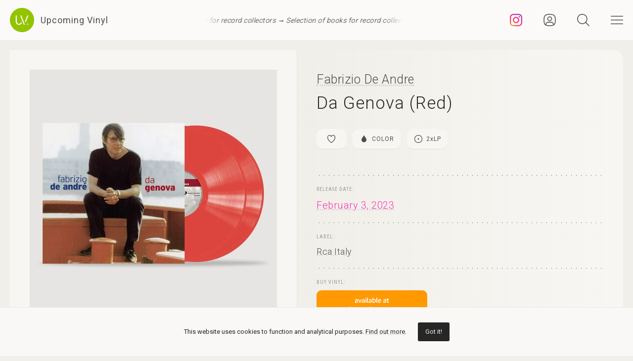

--- FILE ---
content_type: text/html; charset=utf-8
request_url: https://www.google.com/recaptcha/api2/aframe
body_size: 270
content:
<!DOCTYPE HTML><html><head><meta http-equiv="content-type" content="text/html; charset=UTF-8"></head><body><script nonce="3OLWSgBLjFv2OxtDXM8CJA">/** Anti-fraud and anti-abuse applications only. See google.com/recaptcha */ try{var clients={'sodar':'https://pagead2.googlesyndication.com/pagead/sodar?'};window.addEventListener("message",function(a){try{if(a.source===window.parent){var b=JSON.parse(a.data);var c=clients[b['id']];if(c){var d=document.createElement('img');d.src=c+b['params']+'&rc='+(localStorage.getItem("rc::a")?sessionStorage.getItem("rc::b"):"");window.document.body.appendChild(d);sessionStorage.setItem("rc::e",parseInt(sessionStorage.getItem("rc::e")||0)+1);localStorage.setItem("rc::h",'1768627413509');}}}catch(b){}});window.parent.postMessage("_grecaptcha_ready", "*");}catch(b){}</script></body></html>